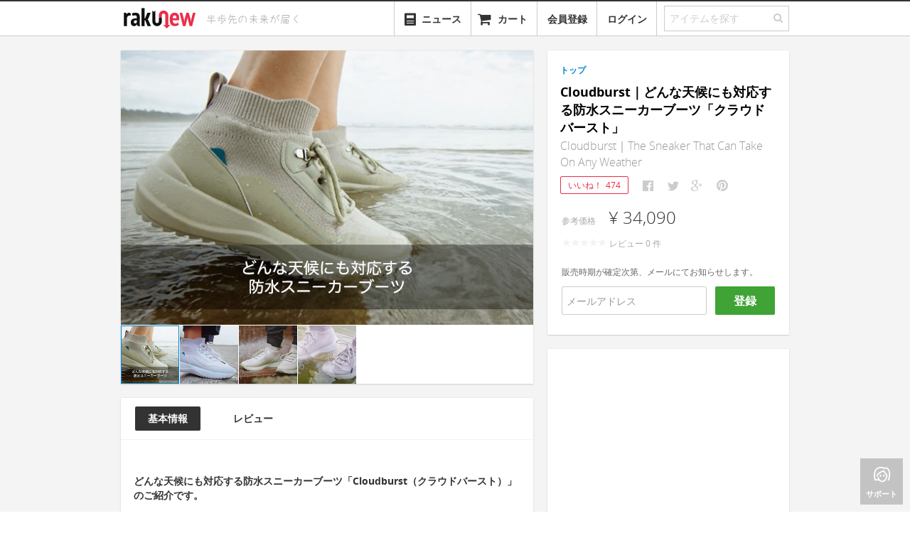

--- FILE ---
content_type: text/html; charset=utf-8
request_url: https://www.rakunew.com/items/87487
body_size: 13209
content:
<!DOCTYPE html>
<html>
  <head>
    <meta name="twitter:card" content="summary_large_image">
        <title>Cloudburst｜どんな天候にも対応する防水スニーカーブーツ「クラウドバースト」 - ガジェットの購入なら海外通販のRAKUNEW(ラクニュー)</title>
        <meta itemprop="name" content="Cloudburst｜どんな天候にも対応する防水スニーカーブーツ「クラウドバースト」 - ガジェットの購入なら海外通販のRAKUNEW(ラクニュー)">
        <meta property="og:title" content="Cloudburst｜どんな天候にも対応する防水スニーカーブーツ「クラウドバースト」">
        <meta property="og:site_name" content="RAKUNEW - ガジェット &amp; ライフスタイル通販">
        <meta name="twitter:site" content="@RAKUNEW">
        <meta name="twitter:title" content="Cloudburst｜どんな天候にも対応する防水スニーカーブーツ「クラウドバースト」">
    <meta name="keywords" content="Cloudburst｜どんな天候にも対応する防水スニーカーブーツ「クラウドバースト」,通販,海外通販,日本未入荷,rakunew,楽ニュー,輸入代行,">
        <meta name="description" content="国内価格:¥ 34,090, どんな天候にも対応する防水スニーカーブーツ「Cloudburst（クラウドバースト）」のご紹介です。 Cloudburst（クラウドバースト）は、どんな天候下でも足をドライに保つ防水スニーカーブーツ。 ブーツのような機能、スニーカーのような履き心地 100％ウォータープルーフ サイドパネルを高くして">
        <meta name="twitter:description" content="どんな天候にも対応する防水スニーカーブーツ「Cloudburst（クラウドバースト）」のご紹介です。 Cloudburst（クラウドバースト）は、どんな天候下でも足をドライに保つ防水スニーカーブーツ。 ブーツのような機能、スニーカーのような履き心地 100％ウォータープルーフ サイドパネルを高くして">
        <meta property="og:description" content="どんな天候にも対応する防水スニーカーブーツ「Cloudburst（クラウドバースト）」のご紹介です。 Cloudburst（クラウドバースト）は、どんな天候下でも足をドライに保つ防水スニーカーブーツ。 ブーツのような機能、スニーカーのような履き心地 100％ウォータープルーフ サイドパネルを高くして">
        <meta itemprop="description" content="どんな天候にも対応する防水スニーカーブーツ「Cloudburst（クラウドバースト）」のご紹介です。 Cloudburst（クラウドバースト）は、どんな天候下でも足をドライに保つ防水スニーカーブーツ。 ブーツのような機能、スニーカーのような履き心地 100％ウォータープルーフ サイドパネルを高くして">
        <meta property="fb:app_id" content="341203779325307">
        <meta property="al:ios:url" content="com.rakunew://item/87487">
        <meta property="al:ios:app_store_id" content="725169455">
        <meta property="al:ios:app_name" content="RAKUNEW">
        <meta property="al:android:url" content="com.rakunew://item/87487">
        <meta property="al:android:package" content="com.rakunew.app">
        <meta property="al:android:app_name" content="RAKUNEW">
        <meta property="al:web:should_fallback" content="false">
    <meta http-equiv="Content-Language" content="ja">
    <meta http-equiv="X-UA-Compatible" content="IE=edge,chrome=1">
    <meta name="viewport" content="width=device-width, maximum-scale=1.0">
    <meta charset="utf-8">
    <meta property="og:type" content="website"><!--[if lt IE 9]>
    <link rel="stylesheet" href="/stylesheets/ie.css">
    <script src="https://html5shiv.googlecode.com/svn/trunk/html5.js"></script><![endif]-->
    <link rel="stylesheet" href="/stylesheets/style.css?ede2cc7b" media="screen">
    <!-- favicon-->
    <link rel="shortcut icon" href="/favicon.ico?v=2" type="image/x-icon">
    <link rel="apple-touch-icon" href="/images/favicon.png?v=2">
    <script>var inlines = [];</script>
        <meta itemprop="image" content="https://www.rakunew.com/images/d1/56bcb52c36184a5ec0a8a6e062f9e/large.jpg">
        <meta property="og:image" content="https://www.rakunew.com/images/d1/56bcb52c36184a5ec0a8a6e062f9e/large.jpg">
        <meta name="twitter:image" content="https://www.rakunew.com/images/d1/56bcb52c36184a5ec0a8a6e062f9e/large.jpg">
  </head>
  <body>
    <div class="main">
      <header id="site-header">
        <nav class="navbar navbar-static-top">
          <div class="navbar-inner">
            <div class="container"><a href="/" title="Rakunew" class="brand"><img src="/images/logo.png"></a>
              <div id="header-tagline"><img src="/images/tagline.svg" width="160"></div>
              <ul class="nav pull-right">
                <li id="category-dropdown" class="dropdown"><a href="#" class="dropdown-toggle"><i class="icon-align-justify"></i><span style="margin-left: 25px;">カテゴリー</span></a>
                  <ul role="menu" class="dropdown-menu category-menu">
                  </ul>
                </li>
                <li id="news-dropdown" class="dropdown"><a href="/news"><span style="vertical-align:bottom" class="icn icn-40-news"></span><span style="margin-left:6px;vertical-align:bottom;">ニュース</span></a></li>
                <li class="dropdown"><a href="#modal-cart" data-toggle="modal"><i class="icon-shopping-cart"></i><span style="display:none" class="cart-badge">0</span><span class="cart-name">カート</span></a></li>
                <li class="dropdown"><a href="#" auth="true" auth-type="signup" class="add">会員登録</a></li>
                <li class="dropdown"><a href="#" auth="true" class="add">ログイン</a></li>
                <li>
                  <form action="/search" class="search">
                    <fieldset class="search-field">
                      <input id="search-field" name="q" type="text" placeholder="アイテムを探す" class="q"><a id="nav-search-button"><i class="icon-search"></i></a>
                    </fieldset>
                  </form>
                </li>
              </ul>
            </div>
          </div>
        </nav>
      </header>
      <div id="modal-cart" class="modal panel panel-col12 fade hide">
        <div class="panel-section">
          <button type="button" data-dismiss="modal" aria-hidden="true" class="close">&times;</button>
          <ul class="nav nav-tabs panel-tabs">
            <li class="title">カートに入っている商品</li>
          </ul>
        </div>
        <div class="panel-section panel-npadding order-items scrollable"></div>
        <div class="panel-section panel-npadding cart-empty"><i class="icon-shopping-cart"></i>
          <h5>現在、カートには何も入っていません。</h5>
        </div>
        <div class="h-divider"></div>
        <div class="panel-section panel-npadding clearfix">
          <div style="text-align: right" class="order-summary">
            <div class="line postage-tip">
              <label></label>
            </div>
            <div class="line total">
              <label class="cart-price-label">送　　料:</label><span class="price shipping-amount gray-price"></span>
            </div>
            <div class="line total">
              <label class="cart-price-label">注文合計:</label><span class="price total-amount gray-price"></span>
            </div>
          </div>
        </div>
        <div class="panel-section panel-npadding cart-footer"><a id="continue-button" href="#" data-dismiss="modal" aria-hidden="true" class="btn-continue">ショッピングを続ける</a><a id="checkout-button" href="/cart-login?next=%2Fcart%2Fcheckout" data-track-event="click checkout" class="btn-checkout">レジに進む</a></div>
      </div>
      <script>
        inlines.push(function($) {
          app.Search.init();
          app.Cart.initCart();
        });
      </script>
      <section id="content">
        <div class="container">
          <div id="main-content" style="position:relative" class="product container">
            <aside class="panel-container panel-pull-left side-product-info">
              <!-- The product's image with cloudzoom-->
              <div class="product-images panel panel-col10">
                <div data-option="default" class="panel-section panel-zeropadding product-grouped-images ">
                  <div class="selected-image"><img id="product-image0" src="https://www.rakunew.com/images/d1/56bcb52c36184a5ec0a8a6e062f9e/_.jpg" data-cloudzoom="zoomImage: 'https://www.rakunew.com/images/d1/56bcb52c36184a5ec0a8a6e062f9e/_.jpg', zoomOffsetX: 0, zoomOffsetY: 0, animationTime:200, zoomFlyOut:false, zoomPosition:'inside', lazyLoadZoom: true, mouseTriggerEvent: 'click', variableMagnification: false, minMagnification: 1.5, startMagnification: 1.5, maxMagnification: 1.5, easing: 0" class="cloudzoom panel-col10 product-image"></div>
                  <ul class="zoom thumbnails">
                    <li><img src="https://www.rakunew.com/images/d1/56bcb52c36184a5ec0a8a6e062f9e/small.jpg" data-cloudzoom="useZoom:'#product-image0', image: 'https://www.rakunew.com/images/d1/56bcb52c36184a5ec0a8a6e062f9e/_.jpg'" class="cloudzoom-gallery"></li>
                    <li><img src="https://www.rakunew.com/images/cc/85f980156fa8587ce18fb84fe0a33/small.jpg" data-cloudzoom="useZoom:'#product-image0', image: 'https://www.rakunew.com/images/cc/85f980156fa8587ce18fb84fe0a33/_.jpg'" class="cloudzoom-gallery"></li>
                    <li><img src="https://www.rakunew.com/images/4d/a4077497cb601a7f25af447a94b2e/small.jpg" data-cloudzoom="useZoom:'#product-image0', image: 'https://www.rakunew.com/images/4d/a4077497cb601a7f25af447a94b2e/_.jpg'" class="cloudzoom-gallery"></li>
                    <li><img src="https://www.rakunew.com/images/29/ec49e150bab74b226d1592440342b/small.jpg" data-cloudzoom="useZoom:'#product-image0', image: 'https://www.rakunew.com/images/29/ec49e150bab74b226d1592440342b/_.jpg'" class="cloudzoom-gallery"></li>
                  </ul>
                </div>
              </div>
              <!-- The product's detailed information-->
              <div class="product-detail js-product-detail panel panel-col10 js-detail-info">
                <div class="product-detail-tab panel-col10">
                  <ul id="js-product-detail-tab" class="nav nav-pills panel-col10">
                    <li class="active"><a href="#">基本情報</a></li>
                    <li><a href="#">レビュー</a></li>
                  </ul>
                </div>
                <div class="panel-section panel-lpadding">
                  <div class="description"><h4>どんな天候にも対応する防水スニーカーブーツ「Cloudburst（クラウドバースト）」のご紹介です。</h4>
<p>Cloudburst（クラウドバースト）は、どんな天候下でも足をドライに保つ防水スニーカーブーツ。</p>
<p><img src="https://ksr-ugc.imgix.net/assets/038/862/269/da8a02133186f0500fd9e9f8dca6930c_original.gif?ixlib=rb-4.0.2&amp;w=680&amp;fit=max&amp;v=1665438440&amp;gif-q=50&amp;q=92&amp;s=3e0d0f33afedc877c130d2b811862935" alt="IMG"></p>
<h4>ブーツのような機能、スニーカーのような履き心地</h4>
<p><img src="https://ksr-ugc.imgix.net/assets/038/978/259/454486c21d02c9d838013d9eb7205949_original.gif?ixlib=rb-4.0.2&amp;w=680&amp;fit=max&amp;v=1666301211&amp;gif-q=50&amp;q=92&amp;s=d58400e50068139609838127c5d7485d" alt="IMG"></p>
<ul>
<li>100％ウォータープルーフ</li>
</ul>
<p><img src="https://ksr-ugc.imgix.net/assets/038/978/272/f3d842c05935fb843226bf3dc0f8abc9_original.jpg?ixlib=rb-4.0.2&amp;w=680&amp;fit=max&amp;v=1666301304&amp;gif-q=50&amp;q=92&amp;s=8f2fde331f60925b67073cadc3bfc7d9" alt="IMG"></p>
<ul>
<li>サイドパネルを高くして保温性と防水性を向上</li>
</ul>
<p><img src="https://ksr-ugc.imgix.net/assets/038/978/293/49ce85a33cf7467cd9d25d5a4d0a82d3_original.jpg?ixlib=rb-4.0.2&amp;w=680&amp;fit=max&amp;v=1666301478&amp;gif-q=50&amp;q=92&amp;s=a1aecfc82e7b7512e34195eeb2691bd5" alt="IMG"></p>
<ul>
<li>箱から出してすぐに快適に使用</li>
</ul>
<p><img src="https://ksr-ugc.imgix.net/assets/039/026/365/43e00231449f92f224e481b22a1e96e3_original.gif?ixlib=rb-4.0.2&amp;w=680&amp;fit=max&amp;v=1666717919&amp;gif-q=50&amp;q=92&amp;s=cb982da018b616e43019adc3a3b0359f" alt="IMG"></p>
<h4>アウトドアをイメージしたカラーバリエーション</h4>
<p><img src="https://ksr-ugc.imgix.net/assets/038/862/346/c83a18a2b840bddc5f31c502a87ea751_original.jpg?ixlib=rb-4.0.2&amp;w=680&amp;fit=max&amp;v=1665439066&amp;gif-q=50&amp;q=92&amp;s=b126e5ab5f08804696340867dbfbf336" alt="IMG"></p>
<p><img src="https://ksr-ugc.imgix.net/assets/038/822/552/a2913bb4ae04b89d76a7a9ef5722fe10_original.jpg?ixlib=rb-4.0.2&amp;w=680&amp;fit=max&amp;v=1665078033&amp;gif-q=50&amp;q=92&amp;s=4cb6756b980a309380cdab0ce3e2090c" alt="IMG"></p>
<h4>雨にも負けません</h4>
<p><img src="https://ksr-ugc.imgix.net/assets/038/978/550/255ec4cb00463462fdf49df848317ec5_original.jpg?ixlib=rb-4.0.2&amp;w=680&amp;fit=max&amp;v=1666303395&amp;gif-q=50&amp;q=92&amp;s=212eeec59a0022caeed1cccae9b9caab" alt="IMG"></p>
<ul>
<li>冬は暖かく、夏は涼しい</li>
</ul>
<p><img src="https://ksr-ugc.imgix.net/assets/038/978/558/ec0d7484cbacc2421c564b5c9cc97a17_original.jpg?ixlib=rb-4.0.2&amp;w=680&amp;fit=max&amp;v=1666303489&amp;gif-q=50&amp;q=92&amp;s=71aa3139a6a2d5feceaf6824b4159cc6" alt="IMG"></p>
<ul>
<li>街でもトレイルでも使えるデザイン</li>
</ul>
<p><img src="https://ksr-ugc.imgix.net/assets/038/978/732/d78239875f7ca5e35c04ad3c6cb3f256_original.gif?ixlib=rb-4.0.2&amp;w=680&amp;fit=max&amp;v=1666305301&amp;gif-q=50&amp;q=92&amp;s=ee282e5a0f9b65b061aed1f5b9ad3cb2" alt="IMG"></p>
<ul>
<li>クリーニングが簡単</li>
</ul>
<h4>次の冒険のために</h4>
<p><img src="https://ksr-ugc.imgix.net/assets/038/978/771/3f58850730d8c90e2bbc5778b19b63eb_original.jpg?ixlib=rb-4.0.2&amp;w=680&amp;fit=max&amp;v=1666305589&amp;gif-q=50&amp;q=92&amp;s=6ccb8f6a405047fe5a63c6dadc86f7c9" alt="IMG"></p>
<ul>
<li>汗や熱を逃がし、水をシャットアウト</li>
</ul>
<p><img src="https://ksr-ugc.imgix.net/assets/038/978/777/1deda161ab1defdcbdc3050b7709755d_original.jpg?ixlib=rb-4.0.2&amp;w=680&amp;fit=max&amp;v=1666305631&amp;gif-q=50&amp;q=92&amp;s=0f2a53267ea97c41652cd42e295ccaeb" alt="IMG"></p>
<ul>
<li>デュアルデンシティミッドソールでサポート力と反発力を強化</li>
</ul>
<p><img src="https://ksr-ugc.imgix.net/assets/038/978/789/0075b996eb52eb277e4004f00626ca28_original.jpg?ixlib=rb-4.0.2&amp;w=680&amp;fit=max&amp;v=1666305720&amp;gif-q=50&amp;q=92&amp;s=1078195c91ddbde4871c50cfff71a4ac" alt="IMG"></p>
<ul>
<li>ビーガン素材</li>
</ul>
<p><img src="https://ksr-ugc.imgix.net/assets/038/980/929/3068baf325bf8155104ac4adc8bf7a77_original.gif?ixlib=rb-4.0.2&amp;w=680&amp;fit=max&amp;v=1666326411&amp;gif-q=50&amp;q=92&amp;s=b68a41ed02dd11511a6939d220bdd9fc" alt="IMG"></p>
<h4>防水技術</h4>
<p>Dyma-tex（ダイマテックス）は水を通さないほど小さく、熱や汗を逃がすナノサイズの孔が何千個も開けられた多層構造ニット。</p>
<h4>サイズガイド</h4>
<p><img src="/images/b4/2d1e0e3350dea858f04a1cfbb8587/_.jpg" alt="IMG"></p>
<p>サイズに余裕のある方はサイズアップでよりリラックスした着心地を、そうでない方はサイズダウンでよりぴったりとした着心地をお楽しみください。柔軟性のあるニットは、時間が経つにつれて足の形にフィットしていきます。</p>
<p><img src="https://ksr-ugc.imgix.net/assets/038/824/208/d0fed036480cd62a96c8d98a4f936232_original.jpg?ixlib=rb-4.0.2&amp;w=680&amp;fit=max&amp;v=1665089278&amp;gif-q=50&amp;q=92&amp;s=4edeb94d564862156e0ed78e4c584896" alt="IMG"></p>
<h4>正しいサイズの測り方</h4>
<ul>
<li>紙の上にかかとをのせてください</li>
<li>あなたの足をなぞる最も長いポイント（かかとからつま先まで）をマーク</li>
<li>定規で測定してあなたのサイズを選択します</li>
</ul>
</div><a style="margin-top:10px;display:none;" class="btn-comment js-btn-description-expand"><span class="icn icn-22-expand-dark"></span><span>&nbsp;更に表示</span></a>
                </div>
              </div>
              <div style="position: relative;" class="panel panel-col10 js-comment-info">
                <div id="comments" style="position: absolute; top: -80px"></div>
                <div class="panel-section panel-lpadding panel-comments"></div>
              </div>
            </aside>
            <section class="panel-container panel-pull-left-20">
              <div class="product-detail panel panel-col6 js-price-info">
                <div class="panel-section panel-lpadding">
                            <div style="margin-left:0; margin-right:0" class="breadcrumbs">
                              <ul class="clearfix">
                                <li><a href="/">トップ</a>
                                </li>
                              </ul>
                            </div>
                  <!-- include ../../common/products/_favorite-button-->
                  <div class="title">
                    <h1 class="name">Cloudburst｜どんな天候にも対応する防水スニーカーブーツ「クラウドバースト」</h1>
                    <h2>Cloudburst｜The Sneaker That Can Take On Any Weather</h2>
                  </div>
                  <div class="share-buttons"><a id="fav-button" href="#" data-href="/items/87487/favorites" data-method="POST" data-product-id="87487" auth="true" class="favorite-button ">いいね！<span data-count="474" class="count">474</span></a>
                                        <script>
                                          window.shouldConfirmShare = false
                                          
                                        </script>
                                                            <ul data-url="https://www.rakunew.com/items/87487" data-counters="no" class="social-likes social-likes_notext">
                                                              <li title="Facebookでシェア" class="facebook"></li>
                                                              <li title="Twitterでシェア" class="twitter"></li>
                                                              <li title="Google+でシェア" class="plusone"></li>
                                                              <li data-media="https://www.rakunew.com/images/d1/56bcb52c36184a5ec0a8a6e062f9e/_.jpg" title="Pinterestでシェア" class="pinterest"></li>
                                                            </ul>
                  </div>
                  <div class="price-info clearfix">
                              <!-- Price Section-->
                              <div data-sale="false" class="price js-price">
                                <p class="price-row"><span class="price-label">参考価格</span><span x-jpy-price class="price">¥ 34,090</span></p>
                                <p><span class="rating-star-small star-0"></span><span style="padding-left: 5px">レビュー&nbsp;<span class="rating-count">0</span>&nbsp;件</span></p>
                                <div style="color:#666;margin-top:20px;">販売時期が確定次第、メールにてお知らせします。</div>
                                <div class="request-notification">
                                  <input type="text" placeholder="メールアドレス" class="js-request-notification-email"><a href="#" data-product-id='87487' class="btn-cart btn-guest js-request-notification">登録</a>
                                </div>
                              </div>
                              <!-- Option Section-->
                              <div class="cart">
                              </div>
                  </div>
                </div>
                <!-- group purchase-->
                          <div data-product-id='87487' class="grounyu panel-section panel-lpadding hide">
                            <div class="h-divider__dashed"></div>
                            <p>ぐるにゅ（グループ購入）で最大&nbsp;<strong style="color:#333;">15%</strong>&nbsp;オフ！<br><a href="/page/grounyu">もっと詳しく &raquo;</a></p><a href="#" auth="true" class="btn btn-grounyu js-btn-grounyu">ぐるにゅスタート！</a>
                            <ul class="progress-grounyu">
                              <li class="js-progress-amount"><i class="icon icon-c-tag"></i><span class="progress"><span class="indicator">&nbsp;</span></span><span class="progress-label"><span class="val"></span></span></li>
                              <li class="js-progress-time"><i class="icon icon-c-timer"></i><span class="progress"><span class="indicator">&nbsp;</span></span><span class="progress-label">残り&nbsp;<span class="val"></span></span></li>
                              <li class="js-progress-people"><i class="icon icon-c-people-2"></i><span class="progress"><span class="indicator">&nbsp;</span></span><span class="progress-label"> <span class="val"></span></span></li>
                            </ul>
                          </div>
                          <div class="jp-supplier panel-section panel-lpadding hide">
                            <div class="h-divider__dashed"></div>
                            <div class="notice">
                               
                              本商品は日本国産品または日本正規代理店品ですので、<a href="/page/grounyu">ぐるにゅ（グループ購入）</a>サービスの対象外とさせていただきます。
                            </div>
                          </div>
                <!-- for operators-->
              </div>
              <div class="ad-sense product-detail panel"><ins style="display: block;" data-ad-client="ca-pub-7436115434404105" data-ad-slot="4484628154" data-ad-format="auto" data-full-width-responsive="true" class="adsbygoogle"></ins></div>
            </section>
          </div>
          <div class="ad-sense panel-main-full"><ins style="display: block;" data-ad-client="ca-pub-7436115434404105" data-ad-slot="4125535502" data-ad-format="autorelaxed" class="adsbygoogle"></ins></div>
          <div class="panel-main-full recommend-products">
            <div class="section-title">
              <h3>おすすめアイテム</h3>
            </div>
            <ul class="grid list item-grids">
                                          <li class="item medium"><a href="/items/82145" data-item-id='82145' class="item-link"><img src="https://www.rakunew.com/images/4c/1b38f9422ba6a6f8977a89c4e6024/medium.jpg"></a>
                                                          <footer class="details clearfix"><a href="/items/82145" data-item-id='82145' class="item-link">
                                                              <div class="name">ブーツの機能性/スニカーの快適性を合わせた耐候性ハイブリッドフットウェア「SKYE（スカイ）」</div></a>
                                                            <div class="price">¥ 35,690</div>
                                                            <div class="heart pull-right"><span>+452</span></div>
                                                          </footer>
                                          </li>
                                          <li class="item medium"><a href="/items/87492" data-item-id='87492' class="item-link"><img src="https://www.rakunew.com/images/d7/3287a9ef1f238518a5a5ffef35be6/medium.jpg"></a>
                                                          <footer class="details clearfix"><a href="/items/87492" data-item-id='87492' class="item-link">
                                                              <div class="name">Moonwalkers｜どんな靴にもフィットしてまるで滑るように歩けるeスニーカー「ムーンウォーカー」</div></a>
                                                            <div class="price">¥ 146,000</div>
                                                            <div class="heart pull-right"><span>+1665</span></div>
                                                          </footer>
                                          </li>
                                          <li class="item medium"><a href="/items/86042" data-item-id='86042' class="item-link"><img src="https://www.rakunew.com/images/d6/8c7927e6598f4bad955ee78694028/medium.jpg"></a>
                                                          <footer class="details clearfix"><a href="/items/86042" data-item-id='86042' class="item-link">
                                                              <div class="name">CAESAR 1｜ストリートに最適な肉球を保護する犬用スニーカー「シーザー1」</div></a>
                                                            <div class="price">¥ 14,790</div>
                                                            <div class="heart pull-right"><span>+3</span></div>
                                                          </footer>
                                          </li>
                                          <li class="item medium"><a href="/items/85257" data-item-id='85257' class="item-link"><img src="https://www.rakunew.com/images/d9/1d6c30cd90607eb6e456c6e90e6ea/medium.jpg"></a>
                                                          <footer class="details clearfix"><a href="/items/85257" data-item-id='85257' class="item-link">
                                                              <div class="name">LONO｜素足でも快適な植物ベースエコスニーカー「ロノ」</div></a>
                                                            <div class="price">¥ 24,690</div>
                                                            <div class="heart pull-right"><span>+368</span></div>
                                                          </footer>
                                          </li>
                                          <li class="item medium"><a href="/items/85836" data-item-id='85836' class="item-link"><img src="https://www.rakunew.com/images/70/ee000d3a838b8e4eda1780ccdfc1d/medium.jpg"></a>
                                                          <footer class="details clearfix"><a href="/items/85836" data-item-id='85836' class="item-link">
                                                              <div class="name">SupBro Space｜スニーカーのお手入れに最適な超音波電動クリーニングブラシ「サップブロスペース」</div></a>
                                                            <div class="price">¥ 18,190</div>
                                                            <div class="heart pull-right"><span>+13</span></div>
                                                          </footer>
                                          </li>
                                          <li class="item medium"><a href="/items/85454" data-item-id='85454' class="item-link"><img src="https://www.rakunew.com/images/96/fe1268c19b93458dd2107220b4a16/medium.jpg"></a>
                                                          <footer class="details clearfix"><a href="/items/85454" data-item-id='85454' class="item-link">
                                                              <div class="name">FLEX 2.0｜スニーカーのような履き心地のプレミアムイタリアンレザービジネスシューズ「フレックス2.0」</div></a>
                                                            <div class="price">¥ 41,890</div>
                                                            <div class="heart pull-right"><span>+609</span></div>
                                                          </footer>
                                          </li>
                                          <li class="item medium"><a href="/items/82471" data-item-id='82471' class="item-link"><img src="https://www.rakunew.com/images/14/e4655aa237f7b843d2faece6837fa/medium.jpg"></a>
                                                          <footer class="details clearfix"><a href="/items/82471" data-item-id='82471' class="item-link">
                                                              <div class="name">BUSINESS SNEAKER｜ビジネスシーンでも着用可能なカジュアルスニーカー「ビジネススニーカー」</div></a>
                                                            <div class="price">¥ 24,190</div>
                                                            <div class="heart pull-right"><span>+404</span></div>
                                                          </footer>
                                          </li>
                                          <li class="item medium"><a href="/items/83029" data-item-id='83029' class="item-link"><img src="https://www.rakunew.com/images/d4/bdd4b55189693289937aea3290f77/medium.jpg"></a>
                                                          <footer class="details clearfix"><a href="/items/83029" data-item-id='83029' class="item-link">
                                                              <div class="name">E-SNEAKERS｜メッセージを表示可能なLEDディスプレイ搭載スニーカー「Eスニーカー」</div></a>
                                                            <div class="price">¥ 29,390</div>
                                                            <div class="heart pull-right"><span>+26</span></div>
                                                          </footer>
                                          </li>
                                          <li class="item medium"><a href="/items/83549" data-item-id='83549' class="item-link"><img src="https://www.rakunew.com/images/c3/08eebf73a99d31cc0dabb2ed91b38/medium.jpg"></a>
                                                          <footer class="details clearfix"><a href="/items/83549" data-item-id='83549' class="item-link">
                                                              <div class="name">MIRET｜自然素材製のエコロジカルスニーカー「ミレット」</div></a>
                                                            <div class="price">¥ 21,690</div>
                                                            <div class="heart pull-right"><span>+8</span></div>
                                                          </footer>
                                          </li>
                                          <li class="item medium"><a href="/items/87733" data-item-id='87733' class="item-link"><img src="https://www.rakunew.com/images/c8/b54778b2b5c2ff58f97af9b6b45aa/medium.jpg"></a>
                                                          <footer class="details clearfix"><a href="/items/87733" data-item-id='87733' class="item-link">
                                                              <div class="name">CapSole｜スニーカーを長持ちさせる保存用ポッド「キャップソール」</div></a>
                                                            <div class="price">¥ 18,300</div>
                                                            <div class="heart pull-right"><span>+3</span></div>
                                                          </footer>
                                          </li>
                                          <li class="item medium"><a href="/items/83104" data-item-id='83104' class="item-link"><img src="https://www.rakunew.com/images/18/96ad036659523a6e0337bd1e3c2ab/medium.jpg"></a>
                                                          <footer class="details clearfix"><a href="/items/83104" data-item-id='83104' class="item-link">
                                                              <div class="name">Flex｜まるでスニーカーのような履き心地のビジネスシューズ「フレックス」</div></a>
                                                            <div class="price">¥ 43,290</div>
                                                            <div class="heart pull-right"><span>+267</span></div>
                                                          </footer>
                                          </li>
                                          <li class="item medium"><a href="/items/79624" data-item-id='79624' class="item-link"><img src="https://www.rakunew.com/images/b2/a9048516b3c92384a0dff97b671a1/medium.jpg"></a>
                                                          <footer class="details clearfix"><a href="/items/79624" data-item-id='79624' class="item-link">
                                                              <div class="name">Terzettos｜まるでスニーカーのような履き心地・機能性のフラットシューズ「テレゼトス」</div></a>
                                                            <div class="price">販売終了</div>
                                                            <div class="heart pull-right"><span>+323</span></div>
                                                          </footer>
                                          </li>
            </ul>
          </div>
          <div id="quick-bar"><a href="#" class="back-to-top"><i class="icon-angle-up"></i><span>トップ</span></a><a href="#" class="support"><i class="icon-c-womens"></i><span>サポート</span></a></div>
          <div id="modal-grounyu" class="modal panel panel-col12 fade hide">
            <div class="panel-section grounyu-title">
              <button type="button" data-dismiss="modal" aria-hidden="true" class="close">&times;</button>
              <h2>ぐるにゅにご参加いただき、ありがとうございます！</h2>
            </div>
            <div class="panel-section grounyu-steps">
              <div class="grounyu-step"><img src="/images/grounyu-step-1.png">
                <h4>今すぐお友達に知らせましょう</h4>
                <p>参加者が増えるたびに割引金額もどんどんあがります。終了するまでどなたでも参加可能です。“ぐるにゅ”はスタートから48時間まで有効。</p>
                                <ul data-url="https://www.rakunew.com/items/87487" data-counters="no" class="social-likes social-likes_notext">
                                  <li title="Facebookでシェア" class="facebook"></li>
                                  <li title="Twitterでシェア" class="twitter"></li>
                                  <li title="Google+でシェア" class="plusone"></li>
                                  <li data-media="https://www.rakunew.com/images/d1/56bcb52c36184a5ec0a8a6e062f9e/_.jpg" title="Pinterestでシェア" class="pinterest"></li>
                                </ul>
              </div>
              <div class="grounyu-step"><img src="/images/grounyu-step-2.png">
                <h4>クーポンをゲット</h4>
                <p>“ぐるにゅ”が終了した時点で、システムから自動的に割引金額分のクーポンを発行します。メールをチェックしてくださいね！</p>
              </div>
              <div class="grounyu-step"><img src="/images/grounyu-step-3.png">
                <h4>クーポンを使おう</h4>
                <p>“ぐるにゅ”対象の商品をカートに入れ、会計の際にクーポンコードを入れていただければ、割引金額でアイテム（商品）をご購入できます！</p>
              </div>
            </div>
            <div class="panel-section panel-npadding grounyu-footer"><a href="/page/grounyu" target="_blank" style="color:#999;float:left;margin-top:10px;" onClick="app.Tracker.sendEvent(&quot;click&quot;,&quot;show grounyu description&quot;)">ぐるにゅの仕組みについて詳しい事が知りたい方はこちら »</a><a data-dismiss="modal" aria-hidden="true" class="btn-cart btn-ok">閉じる</a></div>
          </div>
        </div>
      </section>
      <footer id="site-footer">
        <div class="container">
          <div class="links guide">
            <h2>ご利用ガイド</h2>
            <ul>
              <li><a href="/page/orders">ご注文方法</a></li>
              <li><a href="/page/payment">お支払方法</a></li>
              <li><a href="/page/shipping">配送方法</a></li>
              <li><a href="/page/faq#member">よくある質問</a></li>
            </ul>
          </div>
          <div class="v-divider"></div>
          <div class="links category">
            <h2>商品カテゴリー</h2>
            <div class="column">
              <h3>ガジェット</h3>
              <ul>
                <li><a href="/t/c_gadgets+c_phone">スマートフォン</a></li>
                <li><a href="/t/c_gadgets+c_tablet">タブレット</a></li>
                <li><a href="/t/c_gadgets+c_camera">カメラ</a></li>
                <li><a href="/t/c_gadgets+c_pc">PC関連</a></li>
              </ul>
            </div>
            <div class="column">
              <h3>&nbsp;</h3>
              <ul>
                <li><a href="/t/c_gadgets+c_audio">オーディオ</a></li>
                <li><a href="/t/c_gadgets+c_wearable_device">ウェアラブルデバイス</a></li>
                <li><a href="/t/c_gadgets+c_smart_appliance">スマートデバイス</a></li>
                <li><a href="/t/c_gadgets+c_3d_printer_scanner">3Dプリンタ･3Dスキャナ</a></li>
              </ul>
            </div>
            <div class="column">
              <h3>アウトドア･スポーツ</h3>
              <ul>
                <li><a href="/t/c_outdoors_sports+c_camping" class="category-link">キャンプ</a></li>
                <li><a href="/t/c_outdoors_sports+c_bicycle" class="category-link">自転車</a></li>
                <li><a href="/t/c_outdoors_sports+c_motorcycle" class="category-link">オートバイ</a></li>
                <li><a href="/t/c_outdoors_sports+c_golf" class="category-link">ゴルフ</a></li>
              </ul>
            </div>
            <div class="column">
              <h3>&nbsp;</h3>
              <ul>
                <li><a href="/t/c_outdoors_sports+c_skate_board" class="category-link">スケートボード</a></li>
                <li><a href="/t/c_outdoors_sports+c_swimming" class="category-link">水泳</a></li>
              </ul>
            </div>
            <div style="clear:both"></div>
            <div class="column second">
              <h3>ワークスペース</h3>
              <ul>
                <li><a href="/t/c_workspace+c_stationeries" class="category-link">ステーショナリー</a></li>
                <li><a href="/t/c_workspace+c_accessories" class="category-link">アクセサリー</a></li>
                <li><a href="/t/c_workspace+c_tools" class="category-link">ツール</a></li>
              </ul>
            </div>
            <div class="column second">
              <h3>おもちゃ･ゲーム･趣味&nbsp;&nbsp;&nbsp;&nbsp;</h3>
              <ul>
                <li><a href="/t/c_toy_game+c_game" class="category-link">ゲーム関連</a></li>
                <li><a href="/t/c_toy_game+c_toy" class="category-link">おもちゃ</a></li>
                <li><a href="/t/c_toy_game+c_virtual_reality" class="category-link">バーチャルリアリティ</a></li>
              </ul>
            </div>
            <div class="column second">
              <h3>ライフスタイル</h3>
              <ul>
                <li><a href="/t/c_life_style+c_kitchen_dining" class="category-link">キッチン</a></li>
                <li><a href="/t/c_life_style+c_appliances" class="category-link">生活家電</a></li>
                <li><a href="/t/c_life_style+c_fashion" class="category-link">ファッション</a></li>
              </ul>
            </div>
            <div class="column second">
              <h3>&nbsp;</h3>
              <ul>
                <li><a href="/t/c_life_style+c_bedding" class="category-link">寝具</a></li>
                <li><a href="/t/c_life_style+c_light" class="category-link">照明</a></li>
                <li><a href="/t/c_life_style+c_clock" class="category-link">時計</a></li>
              </ul>
            </div>
            <div class="column second">
              <h3>&nbsp;</h3>
              <ul>
                <li><a href="/t/c_life_style+c_life_others" class="category-link">生活雑貨</a></li>
                <li><a href="/t/c_life_style+c_diy" class="category-link">DIY</a></li>
                <li><a href="/t/c_life_style+c_life_pet" class="category-link">ペット関連</a></li>
              </ul>
            </div>
          </div>
          <div class="v-divider"></div>
          <div class="links built-with">
            <h5><i class="icon-c-chip"></i>&nbsp;BUILT WITH</h5>
            <ul>
              <li class="rapidssl">&nbsp;</li>
              <li class="linode"><a href="https://www.linode.com/?r=b306cce1bd5f3395083326e96ffd72d3bd442d71">&nbsp;</a></li>
            </ul>
          </div>
        </div>
        <div class="container">
          <div class="links about">
            <ul>
              <li><a href="/press">プレス</a></li>
              <li><a href="http://blog.rakunew.com">ブログ</a></li>
              <li><a href="/page/terms">利用規約</a></li>
              <li><a href="/page/disclaimer">免責事項</a></li>
              <li><a href="/page/privacy">プライバシー規約</a></li>
              <li><a href="/page/law">特定商取引法に基づく表示</a></li>
              <!-- li-->
              <!--   a(href='/page/company') 会社概要-->
            </ul>
          </div>
          <p class="copyright">
            &copy;| きびだんご株式会社
            &nbsp;| 半歩先の未来が届く
          </p>
        </div>
        <div id="modal-ticket" class="modal panel panel-col10 fade hide">
          <form action="/ticket" method="post" class="form-ticket">
            <div class="panel-section">
              <button type="button" data-dismiss="modal" aria-hidden="true" class="close">&times;</button>
              <ul class="nav nav-tabs panel-tabs">
                <li class="title">お問い合わせ</li>
              </ul>
            </div>
            <div class="panel-section panel-form form-horizontal panel-npadding">
              <div class="control-group">
                <label for="ticket-email" class="control-label">メールアドレス:</label>
                <div class="controls">
                  <input id="ticket-email" type="text" name="email" value="" class="input input-xlarge">
                </div>
              </div>
              <div class="control-group">
                <label for="ticket-name" class="control-label">お名前:</label>
                <div class="controls">
                  <input id="ticket-name" type="text" name="name" value="" class="input input-xlarge">
                </div>
              </div>
              <div class="control-group">
                <label for="ticket-email" class="control-label">種別:</label>
                <div class="controls">
                  <select name="type" class="input-xlarge">
                    <option value="">--お問い合わせの種別を選択ください--</option>
                    <option value="商品の追加のご依頼">商品の追加のご依頼</option>
                    <option value="ご注文内容について">ご注文内容について</option>
                    <option value="お支払いについて">お支払いについて</option>
                    <option value="出荷・配送について">出荷・配送について</option>
                    <option value="交換・返品について">交換・返品について</option>
                    <option value="その他">その他</option>
                  </select>
                </div>
              </div>
              <div class="control-group">
                <label for="ticket-content" class="control-label">内容:</label>
                <div class="controls">
                  <textarea id="ticket-content" type="text" name="content" value="" rows="8" class="input input-xlarge"></textarea>
                </div>
              </div>
            </div>
            <div class="h-divider"></div>
            <div class="panel-section panel-align-right gray-background panel-npadding">
              <input type="hidden" name="wenukar" value="0">
              <button type="submit" class="btn panel-btn">送信</button>
            </div>
          </form>
          <div class="messages-ticket hide">
            <div class="panel-section">
              <button type="button" data-dismiss="modal" aria-hidden="true" class="close">&times;</button>
              <ul class="nav nav-tabs panel-tabs">
                <li class="title">お問い合わせ</li>
              </ul>
            </div>
            <div class="panel-section panel-npadding">
              <h3>お問い合わせを受付いたしました。</h3>
              <p>
                 
                お問い合わせの確認メールを、ご入力いただいたメールアドレス宛に送信しました。<br>確認メールが届かない場合、以下の可能性が考えられます。<br>
                <ul>
                  <li>ご入力いただいたメールアドレスに誤りがある</li>
                  <li>［@rakunew.com］からのメールが迷惑フォルダに届いている</li>
                  <li>［@rakunew.com］からのメールがサーバーでブロックされている</li>
                </ul><br>確認メールが届かない場合、弊社からご回答をお送りしても届きません。<br>上記内容をご確認いただき、改めてお問い合わせをお願いいたします。
              </p>
            </div>
          </div>
        </div>
        <script>
          inlines.push(function($) {
            app.User.initTicket();
          });
        </script>
      </footer>
    </div>
    <div id="modal-forgot" class="modal panel panel-col10 fade hide">
      <div class="panel-section">
        <button type="button" data-dismiss="modal" aria-hidden="true" class="close">&times;</button>
        <ul class="nav nav-tabs panel-tabs">
          <li class="active"><a href="#">パスワード再設定</a></li>
        </ul>
      </div>
      <div class="form-forgot-container">
        <form action="/forgot" method="post" class="form-forgot">
          <div class="panel-section panel-center-padding">
            <p class="desc">会員登録をした時のメールアドレスを入力してください。メールにてパスワード再設定用のURLをお送りします。</p>
            <fieldset>
              <div class="control-group">
                <input type="text" name="email" value="" placeholder="メールアドレス" class="input input-marked">
              </div>
            </fieldset>
          </div>
          <div class="h-divider"></div>
          <div class="panel-section panel-align-right gray-background panel-npadding">
            <button type="submit" class="btn panel-btn">送信</button>
          </div>
        </form>
      </div>
      <div class="form-forgot-message hide">
        <div class="panel-section panel-center-padding">
          <p><strong></strong>にパスワード再設定用のURLが含まれるメールを送信しました。</p>
        </div>
        <div class="h-divider"></div>
        <div class="panel-section panel-align-right gray-background panel-npadding"></div>
      </div>
    </div>
    <div id="modal-password-change" class="modal panel panel-col10 fade hide">
      <div class="panel-section">
        <button type="button" data-dismiss="modal" aria-hidden="true" class="close">&times;</button>
        <ul class="nav nav-tabs panel-tabs">
          <li class="active"><a href="#">パスワード再設定</a></li>
        </ul>
      </div>
      <form action="/password-change" method="post" class="form-password-change">
        <div class="panel-section panel-center-padding">
          <p class="desc">新しいパスワードを入力してください。</p>
          <div class="alert alert-error errors hide"></div>
          <fieldset>
            <div class="control-group">
              <input type="password" name="password" value="" placeholder="新しいパスワード" class="input input-marked">
            </div>
            <div class="control-group">
              <input type="password" name="confirm" value="" placeholder="新しいパスワードを再入力" class="input input-marked">
            </div>
          </fieldset>
        </div>
        <div class="h-divider"></div>
        <div class="panel-section panel-align-right gray-background panel-npadding">
          <button type="submit" class="btn panel-btn">変更を保存</button>
        </div>
      </form>
    </div>
    <div id="modal-bookmarklet" aria-hidden="true" tabindex="-1" role="dialog" class="modal panel fade hide panel-col12">
      <div class="panel-section">
        <button type="button" data-dismiss="modal" class="close">&times;</button>
        <ul class="nav nav-tabs panel-tabs">
          <li class="title">ブックマークレットを使ったアイテムの追加方法</li>
        </ul>
      </div>
      <div class="panel-section">
        <div id="video-bookmarklet-yt" style="margin: 0 0 20px; width: 700px;">
          <iframe width="700" height="438" src="" frameborder="0" allowfullscreen="1"></iframe>
        </div>
        <div style="margin: 20px auto 35px; width: 560px;"><a href="javascript:(function(){rakunewUserToken=&quot;&quot;;var script=document.createElement(&quot;script&quot;);script.charset=&quot;UTF-8&quot;;script.src=&quot;https://www.rakunew.com/javascripts/bookmark.js&quot;;document.getElementsByTagName(&quot;head&quot;)[0].appendChild(script);})();" class="bookmarklet"><i class="icon-plus"></i>RAKUNEW</a>
          <p class="desc">左にある「+ RAKUNEW」ボタンをドラッグ&amp;ドラッグしてブックマークバーに追加してください。</p>
        </div>
      </div>
    </div>
    <script>
      inlines.push(function($) {
        $('#modal-bookmarklet').on('shown', function () {
          var f = $(this).find('iframe');
          f.attr('src', 'https://www.youtube.com/embed/I2-ndGY23d4?rel=0&controls=1&modestbranding=1&autohide=1&hd=1');
          app.Tracker.track('bookmark dialog shown');
        });
      });
    </script>
        <div id="modal-login" class="modal panel panel-col10 fade hide">
          <div class="panel-section">
            <button type="button" data-dismiss="modal" aria-hidden="true" class="close">&times;</button>
            <ul class="nav nav-tabs panel-tabs">
              <li class="active"><a href="#tab-login" data-toggle="tab" class="nav-tab-login">ログイン</a></li>
              <li><a href="#tab-signup" data-toggle="tab" class="nav-tab-signup">会員登録</a></li>
            </ul>
          </div>
          <div class="tab-content">
            <div id="tab-login" class="tab-pane active">
              <form action="/login" method="post" class="form-local-login">
                <div class="panel-section panel-center-padding">
                  <p>
                    <div class="alert alert-error errors hide"></div>
                  </p>
                  <fieldset>
                    <div class="control-group">
                      <input id="signup-email" type="text" name="email" value="" placeholder="メールアドレス" class="input input-marked">
                    </div>
                    <div class="control-group">
                      <input id="signup-password" type="password" name="password" value="" placeholder="パスワード" class="input input-marked">
                    </div>
                  </fieldset>
                  <p class="link weak-links"><a href="#modal-forgot" modal-toggle="true">パスワードを忘れですか &gt;</a></p>
                  <button type="submit" class="btn-next panel-btn">ログイン</button>
                </div>
                <div class="h-divider"></div>
                <div class="panel-section panel-align-right gray-background panel-npadding"></div>
              </form>
            </div>
            <div id="tab-signup" class="tab-pane">
              <form action="/signup" method="post" class="form-local-login">
                <div class="panel-section panel-center-padding">
                  <p>&nbsp;メールアドレスで会員登録する</p>
                  <div class="alert alert-error errors hide"></div>
                  <fieldset>
                    <div class="control-group">
                      <input type="text" name="email" value="" placeholder="メールアドレス" class="input input-marked">
                    </div>
                    <div class="control-group">
                      <input type="password" name="password" value="" placeholder="パスワード" class="input input-marked">
                    </div>
                    <div class="control-group">
                      <input type="text" name="name" value="" placeholder="ユーザー名" class="input input-marked">
                    </div>
                  </fieldset>
                  <p class="weak-links">会員登録をいただく場合はこちらの<a href="/page/terms" target="_blank">利用規約</a>と<a href="/page/privacy" target="_blank">プライバシー規約</a>に同意したものとみなされます。</p>
                  <button type="submit" class="btn-next panel-btn">会員登録</button>
                </div>
                <div class="h-divider"></div>
                <div class="panel-section panel-align-right gray-background panel-npadding"></div>
              </form>
            </div>
          </div>
        </div>
    <script>
      function onPlayerStateChange(event) {
        if (event.data == YT.PlayerState.PLAYING) onPlay();
      }
      
      function onPlay() {
        app.Tracker.track('player item video', { 'Item Id': "87487", 'Item Name': '"Cloudburst｜どんな天候にも対応する防水スニーカーブーツ「クラウドバースト」"' });
      }
      
    </script>
    <script>
      inlines.push(function($) {
        app.Product.initProduct(87487, 'Cloudburst｜どんな天候にも対応する防水スニーカーブーツ「クラウドバースト」', 34090);
        app.ShippingInfo.showMeter();
        app.Criteo.viewEvent('viewItem', 87487);
        app.AdSense.init();
        
        //--------------------------------------------------
        // scroll to top when thumbnail clicked
        //--------------------------------------------------
        $('.cloudzoom-gallery').on('click', function() {
          $("html, body").animate({ scrollTop: 0 });
        });
        
        $('.price-info select').selectpicker();
        $('.price-row span.detail, .price-row span.price-toggle-arrow').on('click', function() {
          $(".price-row span.price-toggle-arrow").toggleClass("state-price-expanded");
          $(".price-frame").slideToggle();
        });
      });
      
    </script>
    <script src="/javascripts/jquery.min.js"></script><!--[if lt IE 9]>
    <script src="/javascripts/ie8.js"></script><![endif]-->
    <!-- gmo token-->
    <script src="https://static.mul-pay.jp/ext/js/token.js"></script>
    <!-- criteo-->
    <script src="//static.criteo.net/js/ld/ld.js" async="true"></script>
    <script src="/javascripts/app.js?980cf16b"></script>
    <!-- AdSense-->
    <script src="https://pagead2.googlesyndication.com/pagead/js/adsbygoogle.js?client=ca-pub-7436115434404105" crossorigin="anonymous"></script>
    <script>
      window.rakunew = {};
      window.rakunew.mobile = false;
      window.rakunew.app = false;
      window.rakunew.appScheme = 'com.rakunew://';
      window.rakunew.webDomain = 'https://www.rakunew.com';
      window.rakunew.appVersion = 9;
      window.rakunew.platform = 'iOS';
      window.rakunew.debug = '' === 'true';
      window.rakunew.fbTrack = false;
      window.rakunew.iosNew = false;
      window.triggerEvent = function(name, data) {
        $(document).trigger(name, data);
      };
      if (window.rakunew.app) {
        window.nativeAlert = window.alert;
        window.alert = app.Utils.alert;
      }
      
      app.init();
      app.Utils.convertAppLinks();
      app.Auth.init();
      app.Criteo.init('d', '');
      app.FbTracker.init();
      if (window.rakunew.app && $('meta[name=no-fastclick]').length == 0) {
        FastClick.attach(document.body);
      }
      $(function() {
        // load all inlines
        if (window.inlines) {
          for(var i = 0; i < inlines.length; i++) {
            try {
              inlines[i].call(this, $);
            } catch(e) {
              if (window.rakunew.debug) {
                console.log(e.stack);
              }
            }
          }
        }
      });
      
    </script>
    <script>
      if (window.inlines) {
        inlines.unshift(function($) {
          (function(w,d,s,l,i){w[l]=w[l]||[];w[l].push({'gtm.start':
          new Date().getTime(),event:'gtm.js'});var f=d.getElementsByTagName(s)[0],
          j=d.createElement(s),dl=l!='dataLayer'?'&l='+l:'';j.async=true;j.src=
          '//www.googletagmanager.com/gtm.js?id='+i+dl;f.parentNode.insertBefore(j,f);
          })(window,document,'script','dataLayer','GTM-5R2WQ2');
        });
      }
    </script>
  <script defer src="https://static.cloudflareinsights.com/beacon.min.js/vcd15cbe7772f49c399c6a5babf22c1241717689176015" integrity="sha512-ZpsOmlRQV6y907TI0dKBHq9Md29nnaEIPlkf84rnaERnq6zvWvPUqr2ft8M1aS28oN72PdrCzSjY4U6VaAw1EQ==" data-cf-beacon='{"version":"2024.11.0","token":"8b4d5368065d49c6a8c4dddf6f9c25a5","r":1,"server_timing":{"name":{"cfCacheStatus":true,"cfEdge":true,"cfExtPri":true,"cfL4":true,"cfOrigin":true,"cfSpeedBrain":true},"location_startswith":null}}' crossorigin="anonymous"></script>
</body>
</html>

--- FILE ---
content_type: text/html; charset=utf-8
request_url: https://www.google.com/recaptcha/api2/aframe
body_size: 268
content:
<!DOCTYPE HTML><html><head><meta http-equiv="content-type" content="text/html; charset=UTF-8"></head><body><script nonce="ZGY9h2sDlsxFjDXo7YJIlQ">/** Anti-fraud and anti-abuse applications only. See google.com/recaptcha */ try{var clients={'sodar':'https://pagead2.googlesyndication.com/pagead/sodar?'};window.addEventListener("message",function(a){try{if(a.source===window.parent){var b=JSON.parse(a.data);var c=clients[b['id']];if(c){var d=document.createElement('img');d.src=c+b['params']+'&rc='+(localStorage.getItem("rc::a")?sessionStorage.getItem("rc::b"):"");window.document.body.appendChild(d);sessionStorage.setItem("rc::e",parseInt(sessionStorage.getItem("rc::e")||0)+1);localStorage.setItem("rc::h",'1770016545975');}}}catch(b){}});window.parent.postMessage("_grecaptcha_ready", "*");}catch(b){}</script></body></html>